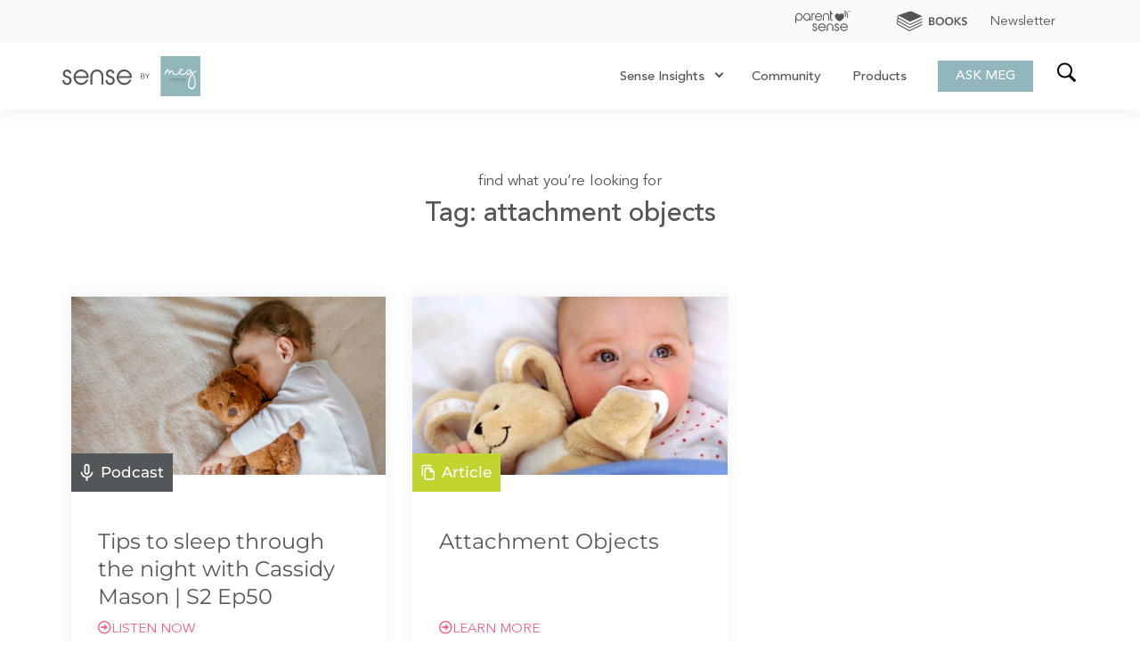

--- FILE ---
content_type: image/svg+xml
request_url: https://megfaure.com/wp-content/uploads/2022/08/ParentSense.svg
body_size: 3874
content:
<svg xmlns="http://www.w3.org/2000/svg" width="60" height="23" viewBox="0 0 60 23" fill="none"><g clip-path="url(#clip0_380_1225)"><path d="M51.9913 0.0115967L51.8325 0.983672C52.8795 0.983672 54.0878 1.96091 54.7087 3.41192C55.3297 4.86294 55.2006 6.38108 54.4957 7.15564L55.2987 7.71978C56.1907 6.6483 56.3611 4.79839 55.6072 3.03497C54.8533 1.27155 53.3855 0.105834 51.9926 0.0180498" fill="#545759"></path><path d="M51.6827 1.90796L51.5278 2.85809C52.0674 3.04011 52.5916 3.52938 52.8782 4.20066C53.1557 4.84613 53.1583 5.54453 52.9362 6.05832L53.7289 6.61471C54.1484 5.84015 54.1975 4.79966 53.7766 3.81596C53.3558 2.83227 52.5438 2.12613 51.6827 1.90796Z" fill="#545759"></path><path d="M51.5885 4.53246C50.6397 2.55733 47.9506 2.85424 46.9592 4.15809C45.9613 2.84908 43.271 2.55733 42.3234 4.53246C40.9344 7.41771 45.3533 11.3435 46.9527 11.3499C48.5483 11.3435 52.9711 7.41771 51.582 4.53246" fill="#545759"></path><path d="M57.4882 1.51298H57.7399V0.351135L58.1595 1.51298H58.3777L58.7972 0.351135V1.51298H59.049V0H58.6797L58.2731 1.18508L57.8613 0H57.4895L57.4882 1.51298ZM56.0914 0.229787H56.5704V1.51427H56.8285V0.229787H57.3088V0.0012922H56.085L56.0914 0.229787Z" fill="#545759"></path><path d="M19.262 19.4648H18.1621C18.1493 20.1139 18.3885 20.7427 18.8295 21.2192C19.2627 21.6998 19.8682 21.9898 20.5142 22.026C20.8663 22.0491 21.2193 21.9978 21.5502 21.8755C21.8812 21.7532 22.1827 21.5625 22.4351 21.316C22.9915 20.788 23.2432 20.1606 23.1864 19.4506C23.118 18.4075 22.541 17.6975 21.4889 17.3347L20.5697 17.0288C19.8597 16.7925 19.5124 16.3833 19.5537 15.8179C19.5631 15.528 19.6843 15.253 19.892 15.0506C20.0998 14.8482 20.3778 14.7341 20.6678 14.7322C21.2797 14.7322 21.8361 15.1079 21.8361 15.6656V15.8502H22.9502L22.936 15.6126C22.9169 15.339 22.8386 15.0729 22.7064 14.8326C22.5742 14.5923 22.3913 14.3836 22.1705 14.221C21.7557 13.8588 21.218 13.6694 20.6678 13.6917C20.0651 13.7126 19.4929 13.9618 19.0671 14.3888C18.8573 14.591 18.6938 14.8363 18.5879 15.1077C18.4821 15.3792 18.4363 15.6703 18.4539 15.9612C18.4965 16.9771 19.0115 17.6459 19.9849 17.9518L20.9183 18.2436C21.6928 18.494 22.0879 18.9536 22.0737 19.6365C22.0806 19.9871 21.9504 20.3266 21.7109 20.5827C21.4527 20.8474 21.099 20.97 20.6536 20.9868C20.4752 20.9885 20.2985 20.9521 20.1353 20.88C19.9721 20.8078 19.8262 20.7016 19.7074 20.5685C19.4143 20.2768 19.262 19.9979 19.262 19.7333V19.4648Z" fill="#545759"></path><path d="M31.397 17.2379H25.3064C25.4127 16.7105 25.6536 16.2196 26.0058 15.8128C26.3579 15.4061 26.8093 15.0973 27.316 14.9166C27.8227 14.7359 28.3676 14.6893 28.8977 14.7814C29.4277 14.8735 29.925 15.1011 30.341 15.4422C30.8888 15.9018 31.2616 16.5358 31.397 17.2379ZM32.4298 18.2125V17.6419C32.4298 16.6531 32.0541 15.7619 31.3028 14.9684C30.5899 14.1946 29.6068 13.7245 28.5569 13.6555C27.3732 13.5858 26.3624 13.9899 25.4806 14.8522C25.0649 15.2439 24.7375 15.7198 24.5202 16.248C24.303 16.7763 24.2009 17.3448 24.2207 17.9156C24.2349 19.0439 24.6661 20.0044 25.5013 20.8254C26.3365 21.6464 27.297 22.0221 28.3827 22.0092C29.2273 22.0027 30.0493 21.7354 30.7361 21.2437C31.4422 20.7448 31.9691 20.0319 32.2387 19.2104H31.1117C30.5682 20.3516 29.6775 20.9364 28.4253 20.9506C27.6528 20.9722 26.9012 20.6984 26.3236 20.1851C25.7377 19.6858 25.3722 18.9757 25.3064 18.2087L32.4298 18.2125Z" fill="#545759"></path><path d="M40.3817 17.2934C40.3817 16.2607 40.0474 15.4138 39.3799 14.7322C38.7102 14.0721 37.8075 13.702 36.8671 13.702C35.9267 13.702 35.0241 14.0721 34.3543 14.7322C33.6869 15.4138 33.3525 16.2632 33.3525 17.2934V21.8181H34.424V17.1824C34.4294 16.5335 34.6896 15.9128 35.1484 15.454C35.6072 14.9951 36.228 14.735 36.8768 14.7296C37.1947 14.7282 37.5093 14.7926 37.8011 14.9188C38.0928 15.045 38.3552 15.2302 38.5718 15.4629C38.8066 15.6846 38.9933 15.9522 39.1204 16.2491C39.2474 16.546 39.312 16.8659 39.3102 17.1888V21.8246H40.3817V17.2934Z" fill="#545759"></path><path d="M42.596 19.4648H41.4961C41.4833 20.1139 41.7225 20.7427 42.1635 21.2192C42.5967 21.6998 43.2022 21.9898 43.8482 22.026C44.2003 22.0491 44.5533 21.9978 44.8842 21.8755C45.2152 21.7532 45.5167 21.5625 45.7691 21.316C46.0311 21.0851 46.2354 20.7962 46.3659 20.4723C46.4963 20.1485 46.5493 19.7986 46.5204 19.4506C46.4507 18.4075 45.8749 17.6975 44.8228 17.3347L43.9037 17.0288C43.1937 16.7925 42.8464 16.3833 42.8877 15.8179C42.8971 15.528 43.0183 15.253 43.226 15.0506C43.4337 14.8482 43.7118 14.7341 44.0018 14.7322C44.6137 14.7322 45.1701 15.1079 45.1701 15.6656V15.8502H46.2842L46.27 15.6126C46.2509 15.339 46.1726 15.0729 46.0404 14.8326C45.9082 14.5923 45.7253 14.3836 45.5044 14.221C45.0897 13.8588 44.5519 13.6694 44.0018 13.6917C43.3991 13.7126 42.8269 13.9618 42.401 14.3888C42.1912 14.591 42.0278 14.8363 41.9219 15.1077C41.8161 15.3792 41.7703 15.6703 41.7878 15.9612C41.8292 16.9771 42.3442 17.6459 43.3189 17.9518L44.2522 18.2436C45.0268 18.494 45.4141 18.9536 45.4076 19.6365C45.4146 19.9871 45.2844 20.3266 45.0449 20.5827C44.7802 20.8474 44.433 20.97 43.9876 20.9868C43.8092 20.9885 43.6325 20.9521 43.4693 20.88C43.3061 20.8078 43.1602 20.7016 43.0413 20.5685C42.7483 20.2768 42.596 19.9979 42.596 19.7333V19.4648Z" fill="#545759"></path><path d="M54.7191 17.2379H48.6362C48.7425 16.7105 48.9834 16.2196 49.3356 15.8128C49.6877 15.4061 50.1391 15.0973 50.6458 14.9166C51.1525 14.7359 51.6974 14.6893 52.2275 14.7814C52.7575 14.8735 53.2547 15.1011 53.6708 15.4422C54.2143 15.9033 54.5826 16.5373 54.7139 17.2379H54.7191ZM55.7583 18.2125V17.6419C55.7583 16.6531 55.3826 15.7619 54.6313 14.9684C53.9172 14.1934 52.932 13.7232 51.8803 13.6555C50.6965 13.5858 49.6857 13.9899 48.804 14.8522C48.3894 15.2445 48.0632 15.7206 47.8471 16.2488C47.6309 16.777 47.5298 17.3453 47.5505 17.9156C47.5647 19.0439 47.9959 20.0044 48.8311 20.8254C49.6663 21.6464 50.6268 22.0221 51.7125 22.0092C52.5571 22.0027 53.3791 21.7354 54.0658 21.2437C54.7717 20.7444 55.2984 20.0317 55.5685 19.2104H54.4415C53.898 20.3516 53.0073 20.9364 51.7551 20.9506C50.9823 20.972 50.2303 20.6983 49.6521 20.1851C49.067 19.6853 48.7021 18.9753 48.6362 18.2087L55.7583 18.2125Z" fill="#545759"></path><path d="M6.66101 6.76707C6.66442 7.5662 6.35489 8.33493 5.79867 8.90873C5.54565 9.19068 5.23532 9.41531 4.88845 9.56759C4.54158 9.71988 4.16618 9.7963 3.78739 9.79173C3.41706 9.7963 3.05024 9.7196 2.71278 9.56703C2.37531 9.41447 2.07541 9.18976 1.8342 8.90873C1.29968 8.32888 1.0017 7.56988 0.998961 6.78126C0.972158 5.94657 1.27178 5.13431 1.8342 4.51696C2.42286 3.87149 3.11481 3.57716 3.93713 3.6133C4.71169 3.6417 5.34813 3.97219 5.88387 4.59442C6.4112 5.19097 6.69141 5.96605 6.66747 6.7619L6.66101 6.76707ZM7.6602 6.67928C7.67684 5.62307 7.28887 4.6005 6.57581 3.82115C6.25172 3.43944 5.85005 3.13114 5.39752 2.91679C4.94499 2.70243 4.45198 2.58693 3.95133 2.57797C2.87986 2.53666 1.95167 2.93686 1.16807 3.76564C0.409301 4.54983 -0.00837955 5.60239 0.00623013 6.69348V13.3973H0.973143V9.43285C1.71672 10.3171 2.632 10.787 3.72929 10.8284C4.79948 10.8697 5.72766 10.4695 6.49835 9.6536C7.259 8.85389 7.67608 7.78801 7.6602 6.68444" fill="#545759"></path><path d="M15.0379 6.60187C15.0652 7.44311 14.7601 8.26125 14.1885 8.87909C13.614 9.51423 12.9208 9.81889 12.0985 9.78274C11.7233 9.76505 11.356 9.66855 11.0206 9.49951C10.6852 9.33046 10.3891 9.09268 10.1517 8.80163C9.62618 8.19895 9.34931 7.41909 9.37716 6.61995C9.3683 5.82173 9.67281 5.05188 10.2253 4.4757C10.4799 4.19047 10.7929 3.96339 11.1431 3.80991C11.4933 3.65643 11.8724 3.58015 12.2547 3.58625C12.6241 3.58217 12.9899 3.65925 13.3263 3.81205C13.6627 3.96484 13.9614 4.18963 14.2014 4.47054C14.7363 5.04973 15.0348 5.80832 15.0379 6.59671V6.60187ZM16.0345 10.6348V6.68449C16.0598 6.16515 15.9802 5.64603 15.8006 5.15809C15.6209 4.67016 15.3449 4.22339 14.9889 3.84443C14.6579 3.45857 14.2499 3.14621 13.791 2.92745C13.3321 2.70868 12.8325 2.58834 12.3244 2.57415C11.24 2.53284 10.3131 2.92012 9.5424 3.74761C8.80882 4.53382 8.39435 5.56505 8.37979 6.64024C8.36523 7.71543 8.75163 8.7575 9.46365 9.56328C9.78949 9.94295 10.191 10.2504 10.6425 10.466C11.0939 10.6817 11.5854 10.8007 12.0855 10.8155C13.2603 10.8568 14.253 10.3873 15.0637 9.40708V10.636L16.0345 10.6348Z" fill="#545759"></path><path d="M18.2734 5.92542C18.2734 5.40904 18.3521 5.01402 18.5225 4.70936C18.6833 4.46474 18.8815 4.24693 19.1099 4.06389C19.4258 3.80291 19.8232 3.66085 20.233 3.6624V2.61287C19.8306 2.6019 19.4329 2.70242 19.0841 2.90333C18.6822 3.12786 18.3584 3.46969 18.1559 3.88315V2.76521H17.229V10.6399H18.2734V5.92542Z" fill="#545759"></path><path d="M27.4985 6.09067H21.7913C21.9051 5.38926 22.2609 4.74982 22.7969 4.28336C23.3179 3.84191 23.9799 3.60189 24.6628 3.60687C25.3457 3.61184 26.0041 3.86148 26.5187 4.31047C27.0353 4.77806 27.3802 5.40529 27.4985 6.09196V6.09067ZM28.4783 7.05888V6.49344C28.4783 5.51233 28.1259 4.62804 27.421 3.84057C26.6891 3.04019 25.8267 2.6116 24.8392 2.54963C23.729 2.47992 22.7737 2.88011 21.9526 3.7373C21.1942 4.53667 20.773 5.59767 20.7769 6.69962C20.7807 7.80156 21.2092 8.8596 21.9733 9.65366C22.7569 10.4553 23.6593 10.8426 24.6778 10.8284C25.4765 10.8201 26.2509 10.5533 26.8853 10.0681C27.5574 9.56187 28.0522 8.85606 28.2989 8.05161H27.2403C26.7304 9.18505 25.8952 9.76468 24.7191 9.77888C23.9873 9.79621 23.2785 9.52279 22.7479 9.01852C22.1917 8.51036 21.8509 7.80884 21.7951 7.05759L28.4783 7.05888Z" fill="#545759"></path><path d="M35.937 6.14621C35.937 5.12379 35.6233 4.2821 34.9959 3.60564C34.694 3.28279 34.329 3.02539 33.9235 2.84942C33.518 2.67344 33.0807 2.58264 32.6387 2.58264C32.1966 2.58264 31.7593 2.67344 31.3538 2.84942C30.9484 3.02539 30.5833 3.28279 30.2814 3.60564C29.654 4.2821 29.3403 5.12379 29.3403 6.14621V10.6348H30.346V6.03906C30.3406 5.72304 30.3978 5.40908 30.5144 5.11529C30.6309 4.82149 30.8045 4.55368 31.025 4.32728C31.229 4.09994 31.4789 3.91842 31.7581 3.7947C32.0374 3.67098 32.3397 3.60787 32.6451 3.60952C32.9461 3.60777 33.2439 3.67059 33.5185 3.79374C33.793 3.91689 34.038 4.09751 34.2368 4.32341C34.4603 4.54925 34.6368 4.81717 34.756 5.11167C34.8752 5.40616 34.9348 5.72137 34.9314 6.03906V10.6348H35.937V6.14621Z" fill="#545759"></path><path d="M39.6989 9.92989C38.5628 9.92989 37.9871 9.35026 37.9871 8.1768V3.72952H39.6989V2.74841H37.9871V0H36.9814V8.36269C36.9814 9.99185 37.8851 10.8064 39.6989 10.8064V9.92989Z" fill="#545759"></path></g><defs><clipPath id="clip0_380_1225"><rect width="59.0578" height="22.0311" fill="white"></rect></clipPath></defs></svg>